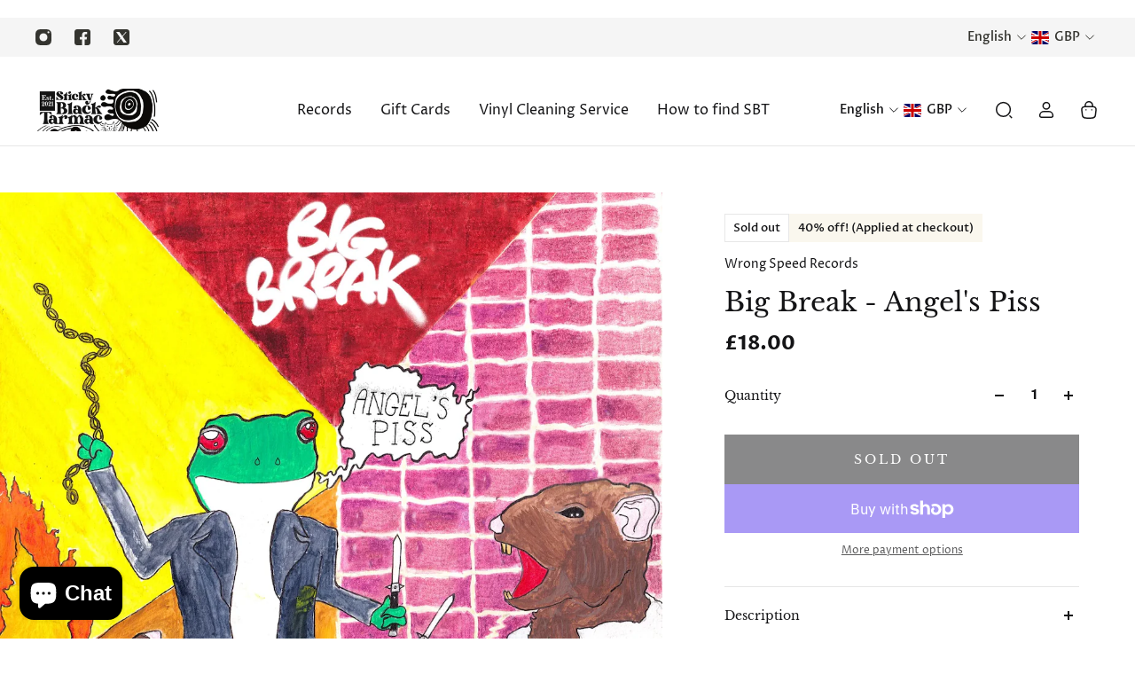

--- FILE ---
content_type: text/html; charset=utf-8
request_url: https://www.stickyblacktarmac.com/apps/reviews/products?url=https:/www.stickyblacktarmac.com/products/big-break-angels-piss
body_size: 1318
content:
 [ { "@context": "http://schema.org",  "@type": "Product",  "@id": "https://www.stickyblacktarmac.com/products/big-break-angels-piss#product_sp_schemaplus", "mainEntityOfPage": { "@type": "WebPage", "@id": "https://www.stickyblacktarmac.com/products/big-break-angels-piss#webpage_sp_schemaplus", "sdDatePublished": "2026-01-20T03:44+0000", "sdPublisher": { "@context": "http://schema.org", "@type": "Organization", "@id": "https://schemaplus.io", "name": "SchemaPlus App" } }, "additionalProperty": [    { "@type": "PropertyValue", "name" : "Tags", "value": [  "2020 - now",  "catalogue-number_WSR039",  "format_LP",  "punk",  "release-date_24\/03\/2023",  "sale",  "supplier_Cargo"  ] }   ,{"@type": "PropertyValue", "name" : "Title", "value": [  "Default Title"  ] }   ],     "brand": { "@type": "Brand", "name": "Wrong Speed Records",  "url": "https://www.stickyblacktarmac.com/collections/vendors?q=Wrong%20Speed%20Records"  },  "category":"Vinyl", "color": "", "depth":"", "height":"", "itemCondition":"http://schema.org/NewCondition", "logo":"", "manufacturer":"", "material": "", "model":"",  "offers": { "@type": "Offer", "@id": "8010501095648",   "availability": "http://schema.org/OutOfStock",    "inventoryLevel": { "@type": "QuantitativeValue", "value": "0" },    "price" : 18.0, "priceSpecification": [ { "@type": "UnitPriceSpecification", "price": 18.0, "priceCurrency": "GBP" }  ],      "priceCurrency": "GBP", "description": "GBP-1800-£18.00-£18.00 GBP-18.00", "priceValidUntil": "2030-12-21",    "shippingDetails": [  { "@type": "OfferShippingDetails", "shippingRate": { "@type": "MonetaryAmount",    "currency": "GBP" }, "shippingDestination": { "@type": "DefinedRegion", "addressCountry": [  ] }, "deliveryTime": { "@type": "ShippingDeliveryTime", "handlingTime": { "@type": "QuantitativeValue", "minValue": "", "maxValue": "", "unitCode": "DAY" }, "transitTime": { "@type": "QuantitativeValue", "minValue": "", "maxValue": "", "unitCode": "DAY" } }  }  ],   "seller": { "@type": "Organization", "name": "Sticky Black Tarmac", "@id": "https://www.stickyblacktarmac.com#organization_sp_schemaplus" } },     "productID":"8010501095648",  "productionDate":"", "purchaseDate":"", "releaseDate":"",  "review": "",   "sku": 43915331731680,   "gtin13": "5056321600011", "mpn": "",  "weight": { "@type": "QuantitativeValue", "unitCode": "LBR", "value": "0.0" }, "width":"",    "description": "Big Break occur somewhere in the cracks between hardcore, new wave and egg punk. Apparently unable to concentrate on a song for\nlonger than 2 minutes, their music is minimalist, agitated and addictive. Taking inspiration from the likes of Devo, Negative Approach\nand Food Fight by The Village People, they combine hyper guitar hooks with taut rhythms and break-neck changes of pace. Recorded\nat Sheffield's Delicious Clam Studio, their debut album, Angel's Piss, features songs about the gaffer (bad), computer phones (bad), \n8\nbank holidays (good), relationships (mostly bad), and bodily fluids(depends). It's an on\/off, in\/out, bits and pieces document of the\nband's first LP that captures their raw energy and sense of immediacy. Formed in the basement of the aforementioned Delicious Clam,\nthe band's current and previous musical incarnations include Best Friends, The Hipshakes, Nai Harvest, Avida Dollars, Thee Mightees,\nJoy Boys, Thumbuster, Champayne, Town Cruise and more. “Words from us, the label, some context...Will Pearce, who spent a\nhealthy couple of years in the Hey Colossus group, moved to Sheffield. He was soon embroiled in the deep music scene, hitting up the\nDelicious Clam venue and becoming smitten with Big Break-the band help run the place. He knew we, WSR, were all about gnarly snot\nnosed sounds and fired it our way. This is how it works. Be active. Be involved. This record is a pure adrenalin rush, straight to yer\nunspeakables. Pressed at 45rpm, a brief 12songs, barely enough time to climb onto the arm of your sofa and dive into the telly. File\nnext to the good stuff, the stuff that makes you get the hell on with things. It's a total ripper of a record”–WrongSpeed HQ Track List: 1.\nBig Break 2. Happy Bank Holiday 3. GGG 4. Computer Phone 5. No Face No Case 6. The Gaffer 7. PCP 8. Cancelled Again 9. Suffice\nTo Say 10. The Smoke 11. Fuckboy 12. Yes, Goddess!",  "image": [      "https:\/\/www.stickyblacktarmac.com\/cdn\/shop\/products\/piss.webp?v=1678631657\u0026width=600"      ], "name": "Big Break - Angel's Piss", "url": "https://www.stickyblacktarmac.com/products/big-break-angels-piss" }      ,{ "@context": "http://schema.org", "@type": "BreadcrumbList", "name": "Sticky Black Tarmac Breadcrumbs Schema by SchemaPlus", "itemListElement": [  { "@type": "ListItem", "position": 1, "item": { "@id": "https://www.stickyblacktarmac.com/collections", "name": "Products" } }, { "@type": "ListItem", "position": 2, "item": { "@id": "https://www.stickyblacktarmac.com/collections/all-music", "name": "Music" } },  { "@type": "ListItem", "position": 3, "item": { "@id": "https://www.stickyblacktarmac.com/products/big-break-angels-piss#breadcrumb_sp_schemaplus", "name": "Big Break - Angel's Piss" } } ] }  ]

--- FILE ---
content_type: text/css
request_url: https://cdn.boostcommerce.io/widget-integration/theme/customization/sticky-black-tarmac.myshopify.com/a3Owe288o4/customization-1736195914277.css
body_size: -84
content:
/*********************** Custom css for Boost AI Search & Discovery  ************************/

.boost-sd__slider .slick-slide {
    float: left;
    height: 100%;
    min-height: 1px;
    padding: 0px 10px;
}